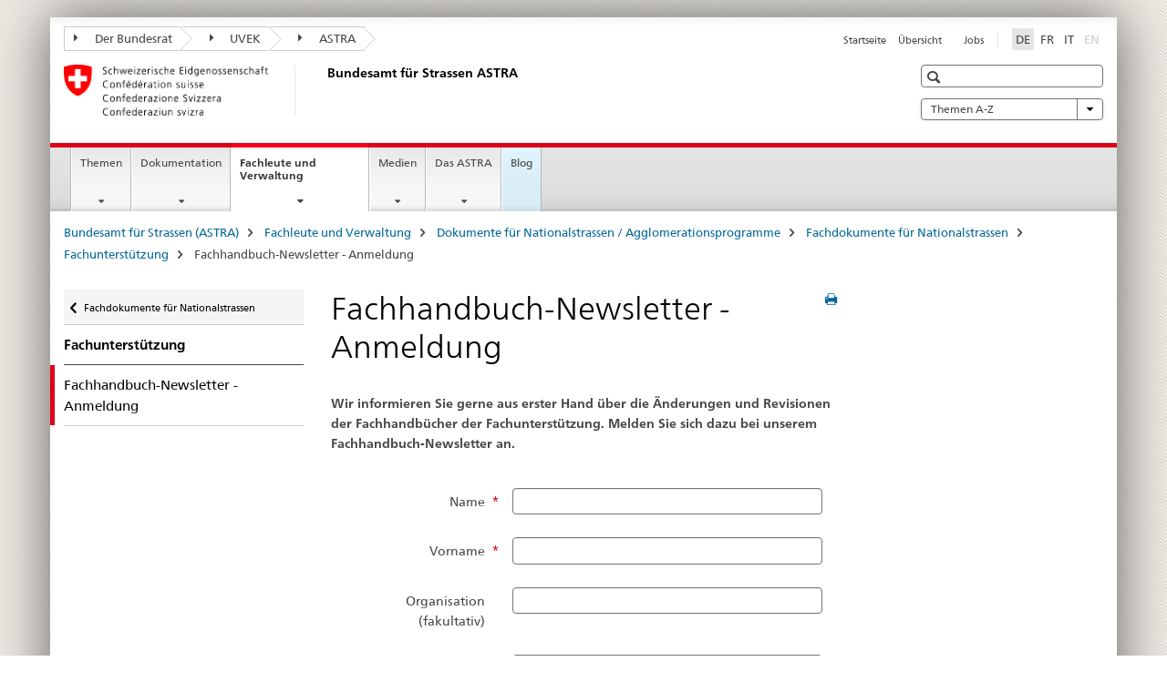

--- FILE ---
content_type: text/html;charset=utf-8
request_url: https://www.astra.admin.ch/astra/de/home/fachleute/dokumente-nationalstrassen/fachdokumente/fachunterstuetzung/newsletter.html
body_size: 10251
content:

<!DOCTYPE HTML>
<!--[if lt IE 7 ]> <html lang="de" class="no-js ie6 oldie"> <![endif]-->
<!--[if IE 7 ]> <html lang="de" class="no-js ie7 oldie"> <![endif]-->
<!--[if IE 8 ]> <html lang="de" class="no-js ie8 oldie"> <![endif]-->
<!--[if IE 9 ]> <html lang="de" class="no-js ie9"> <![endif]-->
<!--[if gt IE 9 ]><!--><html lang="de" class="no-js no-ie"> <!--<![endif]-->


    
<head>
    
    


	
	
		<title>Fachhandbuch-Newsletter - Anmeldung</title>
	
	


<meta charset="utf-8" />
<meta http-equiv="X-UA-Compatible" content="IE=edge" />
<meta name="viewport" content="width=device-width, initial-scale=1.0" />
<meta http-equiv="cleartype" content="on" />


	<meta name="msapplication-TileColor" content="#ffffff"/>
	<meta name="msapplication-TileImage" content="/etc/designs/core/frontend/guidelines/img/ico/mstile-144x144.png"/>
	<meta name="msapplication-config" content="/etc/designs/core/frontend/guidelines/img/ico/browserconfig.xml"/>



	
	
		
			<meta name="description" content="Wir informieren Sie gerne aus erster Hand über die Änderungen und Revisionen der Fachhandbücher der Fachunterstützung." />
		
	





<meta name="language" content="de" />
<meta name="author" content="Bundesamt für Strassen ASTRA" />




	<!-- current page in other languages -->
	
		<link rel="alternate" type="text/html" href="/astra/de/home/fachleute/dokumente-nationalstrassen/fachdokumente/fachunterstuetzung/newsletter.html" hreflang="de" lang="de"/>
	
		<link rel="alternate" type="text/html" href="/astra/it/home/servizi/dokumente-nationalstrassen/documenti-per-le-strade-nazionali/sostegno-tecnico/newsletter.html" hreflang="it" lang="it"/>
	
		<link rel="alternate" type="text/html" href="/astra/fr/home/services/dokumente-nationalstrassen/documents-pour-les-routes-nationales/soutien-technique/newsletter.html" hreflang="fr" lang="fr"/>
	




	<meta name="twitter:card" content="summary"/>
	
	
		<meta property="og:url" content="https://www.astra.admin.ch/astra/de/home/fachleute/dokumente-nationalstrassen/fachdokumente/fachunterstuetzung/newsletter.html"/>
	
	<meta property="og:type" content="article"/>
	
		<meta property="og:title" content="Fachhandbuch-Newsletter - Anmeldung"/>
	
	
		<meta property="og:description" content="Wir informieren Sie gerne aus erster Hand über die Änderungen und Revisionen der Fachhandbücher der Fachunterstützung."/>
	
	






    









	<!--style type="text/css" id="antiClickjack">body{display:none !important;}</style-->
	<script type="text/javascript">

		var styleElement = document.createElement('STYLE');
		styleElement.setAttribute('id', 'antiClickjack');
		styleElement.setAttribute('type', 'text/css');
		styleElement.innerHTML = 'body {display:none !important;}';
		document.getElementsByTagName('HEAD')[0].appendChild(styleElement);

		if (self === top) {
			var antiClickjack = document.getElementById("antiClickjack");
			antiClickjack.parentNode.removeChild(antiClickjack);
		} else {
			top.location = self.location;
		}
	</script>




<script src="/etc.clientlibs/clientlibs/granite/jquery.min.js"></script>
<script src="/etc.clientlibs/clientlibs/granite/utils.min.js"></script>



	<script>
		Granite.I18n.init({
			locale: "de",
			urlPrefix: "/libs/cq/i18n/dict."
		});
	</script>



	<link rel="stylesheet" href="/etc/designs/core/frontend/guidelines.min.css" type="text/css">

	<link rel="stylesheet" href="/etc/designs/core/frontend/modules.min.css" type="text/css">

	
	<link rel="shortcut icon" href="/etc/designs/core/frontend/guidelines/img/ico/favicon.ico">
	<link rel="apple-touch-icon" sizes="57x57" href="/etc/designs/core/frontend/guidelines/img/ico/apple-touch-icon-57x57.png"/>
	<link rel="apple-touch-icon" sizes="114x114" href="/etc/designs/core/frontend/guidelines/img/ico/apple-touch-icon-114x114.png"/>
	<link rel="apple-touch-icon" sizes="72x72" href="/etc/designs/core/frontend/guidelines/img/ico/apple-touch-icon-72x72.png"/>
	<link rel="apple-touch-icon" sizes="144x144" href="/etc/designs/core/frontend/guidelines/img/ico/apple-touch-icon-144x144.png"/>
	<link rel="apple-touch-icon" sizes="60x60" href="/etc/designs/core/frontend/guidelines/img/ico/apple-touch-icon-60x60.png"/>
	<link rel="apple-touch-icon" sizes="120x120" href="/etc/designs/core/frontend/guidelines/img/ico/apple-touch-icon-120x120.png"/>
	<link rel="apple-touch-icon" sizes="76x76" href="/etc/designs/core/frontend/guidelines/img/ico/apple-touch-icon-76x76.png"/>
	<link rel="icon" type="image/png" href="/etc/designs/core/frontend/guidelines/img/ico/favicon-96x96.png" sizes="96x96"/>
	<link rel="icon" type="image/png" href="/etc/designs/core/frontend/guidelines/img/ico/favicon-16x16.png" sizes="16x16"/>
	<link rel="icon" type="image/png" href="/etc/designs/core/frontend/guidelines/img/ico/favicon-32x32.png" sizes="32x32"/>







	<!--[if lt IE 9]>
		<script src="https://cdnjs.cloudflare.com/polyfill/v2/polyfill.js?version=4.8.0"></script>
	<![endif]-->



    



    
        

	

    

</head>


    

<body class="mod mod-layout   skin-layout-template-contentpage" data-glossary="/astra/de/home.glossaryjs.json">

<div class="mod mod-contentpagewide">
<ul class="access-keys" role="navigation">
    <li><a href="/astra/de/home.html" accesskey="0">Homepage</a></li>
    
    <li><a href="#main-navigation" accesskey="1">Main navigation</a></li>
    
    
    <li><a href="#content" accesskey="2">Content area</a></li>
    
    
    <li><a href="#site-map" accesskey="3">Sitemap</a></li>
    
    
    <li><a href="#search-field" accesskey="4">Search</a></li>
    
</ul>
</div>

<!-- begin: container -->
<div class="container container-main">

    


<header style="background-size: cover; background-image:" role="banner">
	

	<div class="clearfix">
		
			


	



	<nav class="navbar treecrumb pull-left">

		
		
			<h2 class="sr-only">Treecrumb Bundesverwaltung</h2>
		

		
			
				<ul class="nav navbar-nav">
				

						

						
						<li class="dropdown">
							
							
								
									<a id="federalAdministration-dropdown" href="#" aria-label="Der Bundesrat" class="dropdown-toggle" data-toggle="dropdown"><span class="icon icon--right"></span> Der Bundesrat</a>
								
								
							

							
								
								<ul class="dropdown-menu" role="menu" aria-labelledby="federalAdministration-dropdown">
									
										
										<li class="dropdown-header">
											
												
													<a href="http://www.admin.ch/" aria-label="Der Bundesrat admin.ch" target="_blank" title="">Der Bundesrat admin.ch</a>
												
												
											

											
											
												
													<ul>
														<li>
															
																
																
																
																	<a href="http://www.bk.admin.ch" aria-label="BK: Schweizerische Bundeskanzlei" target="_blank" title=""> BK: Schweizerische Bundeskanzlei</a>
																
															
														</li>
													</ul>
												
											
												
													<ul>
														<li>
															
																
																
																
																	<a href="http://www.eda.admin.ch/" aria-label="EDA: Eidgenössisches Departement für auswärtige Angelegenheiten" target="_blank" title=""> EDA: Eidgenössisches Departement für auswärtige Angelegenheiten</a>
																
															
														</li>
													</ul>
												
											
												
													<ul>
														<li>
															
																
																
																
																	<a href="http://www.edi.admin.ch/" aria-label="EDI: Eidgenössisches Departement des Innern" target="_blank" title=""> EDI: Eidgenössisches Departement des Innern</a>
																
															
														</li>
													</ul>
												
											
												
													<ul>
														<li>
															
																
																
																
																	<a href="http://www.ejpd.admin.ch/" aria-label="EJPD: Eidgenössisches Justiz- und Polizeidepartement" target="_blank" title=""> EJPD: Eidgenössisches Justiz- und Polizeidepartement</a>
																
															
														</li>
													</ul>
												
											
												
													<ul>
														<li>
															
																
																
																
																	<a href="http://www.vbs.admin.ch/" aria-label="VBS: Eidgenössisches Departement für Verteidigung, Bevölkerungsschutz und Sport" target="_blank" title=""> VBS: Eidgenössisches Departement für Verteidigung, Bevölkerungsschutz und Sport</a>
																
															
														</li>
													</ul>
												
											
												
													<ul>
														<li>
															
																
																
																
																	<a href="http://www.efd.admin.ch/" aria-label="EFD: Eidgenössisches Finanzdepartement" target="_blank" title=""> EFD: Eidgenössisches Finanzdepartement</a>
																
															
														</li>
													</ul>
												
											
												
													<ul>
														<li>
															
																
																
																
																	<a href="https://www.wbf.admin.ch" aria-label="WBF: Eidgenössisches Departement für Wirtschaft, Bildung und Forschung" target="_blank" title=""> WBF: Eidgenössisches Departement für Wirtschaft, Bildung und Forschung</a>
																
															
														</li>
													</ul>
												
											
												
													<ul>
														<li>
															
																
																
																
																	<a href="http://www.uvek.admin.ch/" aria-label="UVEK: Eidgenössisches Departement für Umwelt, Verkehr, Energie und Kommunikation" target="_blank" title=""> UVEK: Eidgenössisches Departement für Umwelt, Verkehr, Energie und Kommunikation</a>
																
															
														</li>
													</ul>
												
											
										</li>
									
								</ul>
							
						</li>
					

						

						
						<li class="dropdown">
							
							
								
									<a id="departement-dropdown" href="#" aria-label="UVEK" class="dropdown-toggle" data-toggle="dropdown"><span class="icon icon--right"></span> UVEK</a>
								
								
							

							
								
								<ul class="dropdown-menu" role="menu" aria-labelledby="departement-dropdown">
									
										
										<li class="dropdown-header">
											
												
													<a href="http://www.uvek.admin.ch/" aria-label="UVEK: Eidgenössisches Departement für Umwelt, Verkehr, Energie und Kommunikation" target="_blank" title="">UVEK: Eidgenössisches Departement für Umwelt, Verkehr, Energie und Kommunikation</a>
												
												
											

											
											
												
													<ul>
														<li>
															
																
																
																
																	<a href="http://www.bav.admin.ch/" aria-label="BAV: Bundesamt für Verkehr " target="_blank" title=""> BAV: Bundesamt für Verkehr </a>
																
															
														</li>
													</ul>
												
											
												
													<ul>
														<li>
															
																
																
																
																	<a href="http://www.bazl.admin.ch/" aria-label="BAZL: Bundesamt für Zivilluftfahrt" target="_blank" title=""> BAZL: Bundesamt für Zivilluftfahrt</a>
																
															
														</li>
													</ul>
												
											
												
													<ul>
														<li>
															
																
																
																
																	<a href="http://www.bfe.admin.ch/" aria-label="BFE:  Bundesamt für Energie" target="_blank" title=""> BFE:  Bundesamt für Energie</a>
																
															
														</li>
													</ul>
												
											
												
													<ul>
														<li>
															
																
																
																
																	<a href="http://www.bakom.admin.ch/" aria-label="BAKOM: Bundesamt für Kommunikation " target="_blank" title=""> BAKOM: Bundesamt für Kommunikation </a>
																
															
														</li>
													</ul>
												
											
												
													<ul>
														<li>
															
																
																
																
																	<a href="https://www.bafu.admin.ch/bafu/de/home.html" aria-label="BAFU: Bundesamt für Umwelt" target="_blank" title=""> BAFU: Bundesamt für Umwelt</a>
																
															
														</li>
													</ul>
												
											
												
													<ul>
														<li>
															
																
																
																
																	<a href="https://www.are.admin.ch/are/de/home.html" aria-label="ARE: Bundesamt für Raumentwicklung" target="_blank" title=""> ARE: Bundesamt für Raumentwicklung</a>
																
															
														</li>
													</ul>
												
											
												
													<ul>
														<li>
															
																
																
																
																	<a href="http://www.sust.admin.ch/" aria-label="SUST: Schweizerische Unfalluntersuchungsstelle" target="_blank" title=""> SUST: Schweizerische Unfalluntersuchungsstelle</a>
																
															
														</li>
													</ul>
												
											
												
													<ul>
														<li>
															
																
																
																
																	<a href="http://www.esti.admin.ch/" aria-label="ESTI: Eidgenössisches Starkstrominspektorat" target="_blank" title=""> ESTI: Eidgenössisches Starkstrominspektorat</a>
																
															
														</li>
													</ul>
												
											
												
													<ul>
														<li>
															
																
																
																
																	<a href="http://www.ensi.ch/" aria-label="ENSI: Eidgenössisches Nuklearsicherheitsinspektorat" target="_blank" title=""> ENSI: Eidgenössisches Nuklearsicherheitsinspektorat</a>
																
															
														</li>
													</ul>
												
											
										</li>
									
								</ul>
							
						</li>
					

						

						
						<li class="dropdown">
							
							
								
								
									<a id="federalOffice-dropdown" href="#" aria-label="ASTRA" class="dropdown-toggle"><span class="icon icon--right"></span> ASTRA</a>
								
							

							
						</li>
					
				</ul>
			
			
		
	</nav>




		

		
<!-- begin: metanav -->
<section class="nav-services clearfix">
	
	
		


	
	<h2>Fachhandbuch-Newsletter - Anmeldung</h2>

	

		
		

		<nav class="nav-lang">
			<ul>
				
					<li>
						
							
								<a class="active" lang="de" title="Deutsch selected" aria-label="Deutsch selected">DE</a>
							
							
							
						
					</li>
				
					<li>
						
							
							
								<a href="/astra/fr/home/services/dokumente-nationalstrassen/documents-pour-les-routes-nationales/soutien-technique/newsletter.html" lang="fr" title="Französisch" aria-label="Französisch">FR</a>
							
							
						
					</li>
				
					<li>
						
							
							
								<a href="/astra/it/home/servizi/dokumente-nationalstrassen/documenti-per-le-strade-nazionali/sostegno-tecnico/newsletter.html" lang="it" title="Italienisch" aria-label="Italienisch">IT</a>
							
							
						
					</li>
				
					<li>
						
							
							
							
								<a class="disabled" lang="en" title="Englisch" aria-label="Englisch">EN<span class="sr-only">disabled</span></a>
							
						
					</li>
				
			</ul>
		</nav>

	


		
		

    
        
            
            

                
                <h2 class="sr-only">Service navigation</h2>

                <nav class="nav-service">
                    <ul>
                        
                        
                            <li><a href="/astra/de/home.html" title="Startseite" aria-label="Startseite" data-skipextcss="true">Startseite</a></li>
                        
                            <li><a href="/astra/de/home/sitemap.html" title="&Uuml;bersicht" aria-label="&Uuml;bersicht" data-skipextcss="true">&Uuml;bersicht</a></li>
                        
                            <li></li>
                        
                            <li><a href="/astra/de/home/das-astra/stellenangebot/jobs.html" target="_blank" title="Jobs" aria-label="Jobs" data-skipextcss="true">Jobs</a></li>
                        
                    </ul>
                </nav>

            
        
    


	
	
</section>
<!-- end: metanav -->

	</div>

	
		

	
	
		
<div class="mod mod-logo">
    
        
        
            
                <a href="/astra/de/home.html" class="brand  hidden-xs" id="logo" title="Bundesamt f&uuml;r Strassen (ASTRA)" aria-label="Bundesamt f&uuml;r Strassen (ASTRA)">
                    
                        
                            <img src="/astra/de/_jcr_content/logo/image.imagespooler.png/1494928561179/logo.png" alt="Bundesamt f&#252;r Strassen"/>
                        
                        
                    
                    <h2 id="logo-desktop-departement">Bundesamt f&uuml;r Strassen ASTRA
                    </h2>
                </a>
                
            
        
    
</div>

	


	

 	
		


	



	
	
		

<div class="mod mod-searchfield">

	
		

		
			

			<!-- begin: sitesearch desktop-->
			<div class="mod mod-searchfield global-search global-search-standard">
				<form action="/astra/de/home/suche.html" class="form-horizontal form-search pull-right">
					<h2 class="sr-only">Suche</h2>
					<label for="search-field" class="sr-only"></label>
					<input id="search-field" name="query" class="form-control search-field" type="text" placeholder=""/>
                    <button class="icon icon--search icon--before" tabindex="0" role="button">
                        <span class="sr-only"></span>
                    </button>
                    <button class="icon icon--close icon--after search-reset" tabindex="0" role="button"><span class="sr-only"></span></button>
					<div class="search-results">
						<div class="search-results-list"></div>
					</div>
				</form>
			</div>
			<!-- end: sitesearch desktop-->

		
	

</div>

	



	

	
		


	

<div class="mod mod-themes">
	

		<nav class="navbar yamm yamm--select ddl-to-modal">
			<h2 class="sr-only">Themen A-Z</h2>
			<ul>
				<!-- Init dropdown with the `pull-right` class if you want to have your Topics select on the right -->
				<li class="dropdown pull-right">
					<a href="#" class="dropdown-toggle" data-toggle="dropdown">
						Themen A-Z <span class="icon icon--bottom"></span>
					</a>
					<!-- begin: flyout -->
					<ul class="dropdown-menu">
						<li>
							<!-- The `yamm-content` can contain any kind of content like tab, table, list, article... -->
							<div class="yamm-content container-fluid">

								
								<div class="row">
									<div class="col-sm-12">
										<button class="yamm-close btn btn-link icon icon--after icon--close pull-right">
											Schliessen
										</button>
									</div>
								</div>

								
				                <ul class="nav nav-tabs">
				                	
				                	
				                		<li><a href="#mf_keywords_tab" data-toggle="tab" data-url="/astra/de/_jcr_content/themes.keywordsinit.html">A-Z</a></li>
				                	
				                	
				                </ul>

				                
				                <div class="tab-content">
								

								
								
									<div class="tab-pane" id="mf_keywords_tab"></div>
									<h2 class="sr-only visible-print-block">A-Z</h2>
								

								
								
								</div>
							</div>
						</li>
					</ul>
				</li>
			</ul>
		</nav>


</div>






	

 	


</header>



    


	
	
		

<div class="mod mod-mainnavigation">

	<!-- begin: mainnav -->
	<div class="nav-main yamm navbar" id="main-navigation">

		<h2 class="sr-only">
			Hauptnavigation
		</h2>

		
			


<!-- mobile mainnav buttonbar -->
 <section class="nav-mobile">
	<div class="table-row">
		<div class="nav-mobile-header">
			<div class="table-row">
				<span class="nav-mobile-logo">
					
						
						
							<img src="/etc/designs/core/frontend/guidelines/img/swiss.svg" onerror="this.onerror=null; this.src='/etc/designs/core/frontend/guidelines/img/swiss.png'" alt="Bundesamt für Strassen ASTRA"/>
						
					
				</span>
				<h2>
					<a href="/astra/de/home.html" title="Bundesamt f&uuml;r Strassen (ASTRA)" aria-label="Bundesamt f&uuml;r Strassen (ASTRA)">ASTRA</a>
				</h2>
			</div>
		</div>
		<div class="table-cell dropdown">
			<a href="#" class="nav-mobile-menu dropdown-toggle" data-toggle="dropdown">
				<span class="icon icon--menu"></span>
			</a>
			<div class="drilldown dropdown-menu" role="menu">
				<div class="drilldown-container">
					<nav class="nav-page-list">
						
							<ul aria-controls="submenu">
								
									
									
										<li>
											
												
												
													<a href="/astra/de/home/themen.html">Themen</a>
												
											
										</li>
									
								
							</ul>
						
							<ul aria-controls="submenu">
								
									
									
										<li>
											
												
												
													<a href="/astra/de/home/dokumentation.html">Dokumentation</a>
												
											
										</li>
									
								
							</ul>
						
							<ul aria-controls="submenu">
								
									
									
										<li>
											
												
												
													<a href="/astra/de/home/fachleute.html">Fachleute und Verwaltung</a>
												
											
										</li>
									
								
							</ul>
						
							<ul aria-controls="submenu">
								
									
									
										<li>
											
												
												
													<a href="/astra/de/home/Medien.html">Medien</a>
												
											
										</li>
									
								
							</ul>
						
							<ul aria-controls="submenu">
								
									
									
										<li>
											
												
												
													<a href="/astra/de/home/das-astra.html">Das ASTRA</a>
												
											
										</li>
									
								
							</ul>
						
							<ul aria-controls="submenu">
								
									
									
										<li>
											
												
													<a href="/astra/de/home/blog/unterwegs.html">Blog</a>
												
												
											
										</li>
									
								
							</ul>
						

						<button class="yamm-close-bottom" aria-label="Schliessen">
							<span class="icon icon--top" aria-hidden="true"></span>
						</button>
					</nav>
				</div>
			</div>
		</div>
		<div class="table-cell dropdown">
			<a href="#" class="nav-mobile-menu dropdown-toggle" data-toggle="dropdown">
				<span class="icon icon--search"></span>
			</a>
			<div class="dropdown-menu" role="menu">
				
				



	
		


<div class="mod mod-searchfield">

    
        <div class="mod mod-searchfield global-search global-search-mobile">
            <form action="/astra/de/home/suche.html" class="form  mod-searchfield-mobile" role="form">
                <h2 class="sr-only">Suche</h2>
                <label for="search-field-phone" class="sr-only">
                    
                </label>
                <input id="search-field-phone" name="query" class="search-input form-control" type="text" placeholder=""/>
                <button class="icon icon--search icon--before" tabindex="0" role="button">
                    <span class="sr-only"></span>
                </button>
                <button class="icon icon--close icon--after search-reset" tabindex="0" role="button"><span class="sr-only"></span></button>

                <div class="search-results">
                    <div class="search-results-list"></div>
                </div>
            </form>
        </div>
    

</div>

	
	


				
			</div>
		</div>
	</div>
</section>

		

		
		<ul class="nav navbar-nav" aria-controls="submenu">

			
			

				
                
				

				<li class="dropdown yamm-fw  ">
					
						
			      		
							<a href="/astra/de/home/themen.html" aria-label="Themen" class="dropdown-toggle" data-toggle="dropdown" data-url="/astra/de/home/themen/_jcr_content/par.html">Themen</a>
							
							<ul class="dropdown-menu" role="menu" aria-controls="submenu">
								<li>
									<div class="yamm-content container-fluid">
										<div class="row">
											<div class="col-sm-12">
												<button class="yamm-close btn btn-link icon icon--after icon--close pull-right">Schliessen</button>
											</div>
										</div>
										<div class="row">
											<div class="col-md-12 main-column">

											</div>
										</div>
										<br><br><br>
										<button class="yamm-close-bottom" aria-label="Schliessen"><span class="icon icon--top"></span></button>
									</div>
								</li>
							</ul>
						
					
				</li>
			

				
                
				

				<li class="dropdown yamm-fw  ">
					
						
			      		
							<a href="/astra/de/home/dokumentation.html" aria-label="Dokumentation" class="dropdown-toggle" data-toggle="dropdown" data-url="/astra/de/home/dokumentation/_jcr_content/par.html">Dokumentation</a>
							
							<ul class="dropdown-menu" role="menu" aria-controls="submenu">
								<li>
									<div class="yamm-content container-fluid">
										<div class="row">
											<div class="col-sm-12">
												<button class="yamm-close btn btn-link icon icon--after icon--close pull-right">Schliessen</button>
											</div>
										</div>
										<div class="row">
											<div class="col-md-12 main-column">

											</div>
										</div>
										<br><br><br>
										<button class="yamm-close-bottom" aria-label="Schliessen"><span class="icon icon--top"></span></button>
									</div>
								</li>
							</ul>
						
					
				</li>
			

				
                
				

				<li class="dropdown yamm-fw  current">
					
						
			      		
							<a href="/astra/de/home/fachleute.html" aria-label="Fachleute und Verwaltung" class="dropdown-toggle" data-toggle="dropdown" data-url="/astra/de/home/fachleute/_jcr_content/par.html">Fachleute und Verwaltung<span class="sr-only">current page</span></a>
							
							<ul class="dropdown-menu" role="menu" aria-controls="submenu">
								<li>
									<div class="yamm-content container-fluid">
										<div class="row">
											<div class="col-sm-12">
												<button class="yamm-close btn btn-link icon icon--after icon--close pull-right">Schliessen</button>
											</div>
										</div>
										<div class="row">
											<div class="col-md-12 main-column">

											</div>
										</div>
										<br><br><br>
										<button class="yamm-close-bottom" aria-label="Schliessen"><span class="icon icon--top"></span></button>
									</div>
								</li>
							</ul>
						
					
				</li>
			

				
                
				

				<li class="dropdown yamm-fw  ">
					
						
			      		
							<a href="/astra/de/home/Medien.html" aria-label="Medien" class="dropdown-toggle" data-toggle="dropdown" data-url="/astra/de/home/Medien/_jcr_content/par.html">Medien</a>
							
							<ul class="dropdown-menu" role="menu" aria-controls="submenu">
								<li>
									<div class="yamm-content container-fluid">
										<div class="row">
											<div class="col-sm-12">
												<button class="yamm-close btn btn-link icon icon--after icon--close pull-right">Schliessen</button>
											</div>
										</div>
										<div class="row">
											<div class="col-md-12 main-column">

											</div>
										</div>
										<br><br><br>
										<button class="yamm-close-bottom" aria-label="Schliessen"><span class="icon icon--top"></span></button>
									</div>
								</li>
							</ul>
						
					
				</li>
			

				
                
				

				<li class="dropdown yamm-fw  ">
					
						
			      		
							<a href="/astra/de/home/das-astra.html" aria-label="Das ASTRA" class="dropdown-toggle" data-toggle="dropdown" data-url="/astra/de/home/das-astra/_jcr_content/par.html">Das ASTRA</a>
							
							<ul class="dropdown-menu" role="menu" aria-controls="submenu">
								<li>
									<div class="yamm-content container-fluid">
										<div class="row">
											<div class="col-sm-12">
												<button class="yamm-close btn btn-link icon icon--after icon--close pull-right">Schliessen</button>
											</div>
										</div>
										<div class="row">
											<div class="col-md-12 main-column">

											</div>
										</div>
										<br><br><br>
										<button class="yamm-close-bottom" aria-label="Schliessen"><span class="icon icon--top"></span></button>
									</div>
								</li>
							</ul>
						
					
				</li>
			

				
                
				

				<li class="dropdown yamm-fw highlighted ">
					
						
							<a href="/astra/de/home/blog/unterwegs.html" aria-label="Blog" class="dropdown-toggle">Blog</a>
			      		
			      		
					
				</li>
			
		</ul>
	</div>
</div>

	



    

<!-- begin: main -->
<div class="container-fluid hidden-xs">
	<div class="row">
		<div class="col-sm-12">
			
	


<div class="mod mod-breadcrumb">
	<h2 id="br1" class="sr-only">Breadcrumb</h2>
	<ol class="breadcrumb" role="menu" aria-labelledby="br1">
		
			<li><a href="/astra/de/home.html" title="Bundesamt f&uuml;r Strassen (ASTRA)" aria-label="Bundesamt f&uuml;r Strassen (ASTRA)">Bundesamt f&uuml;r Strassen (ASTRA)</a><span class="icon icon--greater"></span></li>
		
			<li><a href="/astra/de/home/fachleute.html" title="Fachleute und Verwaltung" aria-label="Fachleute und Verwaltung">Fachleute und Verwaltung</a><span class="icon icon--greater"></span></li>
		
			<li><a href="/astra/de/home/fachleute/dokumente-nationalstrassen.html" title="Dokumente f&uuml;r Nationalstrassen / Agglomerationsprogramme" aria-label="Dokumente f&uuml;r Nationalstrassen / Agglomerationsprogramme">Dokumente f&uuml;r Nationalstrassen / Agglomerationsprogramme</a><span class="icon icon--greater"></span></li>
		
			<li><a href="/astra/de/home/fachleute/dokumente-nationalstrassen/fachdokumente.html" title="Fachdokumente f&uuml;r Nationalstrassen" aria-label="Fachdokumente f&uuml;r Nationalstrassen">Fachdokumente f&uuml;r Nationalstrassen</a><span class="icon icon--greater"></span></li>
		
			<li><a href="/astra/de/home/fachleute/dokumente-nationalstrassen/fachdokumente/fachunterstuetzung.html" title="Fachunterst&uuml;tzung" aria-label="Fachunterst&uuml;tzung">Fachunterst&uuml;tzung</a><span class="icon icon--greater"></span></li>
		
		<li class="active" role="presentation">Fachhandbuch-Newsletter - Anmeldung</li>
	</ol>
</div>

	
		</div>
	</div>
</div>



	
	
		<div class="container-fluid">
			

<div class="row">
    <div class="col-sm-4 col-md-3 drilldown">
        

<div class="mod mod-leftnavigation">

		<a href="#collapseSubNav" data-toggle="collapse" class="collapsed visible-xs">Unternavigation</a>
		<div class="drilldown-container">
			<nav class="nav-page-list">
				
					<a href="/astra/de/home/fachleute/dokumente-nationalstrassen/fachdokumente.html" class="icon icon--before icon--less visible-xs">Zurück</a>

					<a href="/astra/de/home/fachleute/dokumente-nationalstrassen/fachdokumente.html" class="icon icon--before icon--less"><span class="sr-only">Zurück zu </span>Fachdokumente für Nationalstrassen</a>
				
				<ul>
					
						
							
							
								<li class="list-emphasis">
									<a href="/astra/de/home/fachleute/dokumente-nationalstrassen/fachdokumente/fachunterstuetzung.html">Fachunterstützung</a>
								</li>
							
						
					

					
					
					

					
						
							
								<li class="active">
									Fachhandbuch-Newsletter - Anmeldung <span class="sr-only">selected</span>
								</li>
							
							
						
					
				</ul>
			</nav>
		</div>

</div>

    </div>
    <div class="col-sm-8 col-md-9 main-column" id="content" role="main">
        <div class="row">
            <div class="col-md-8 main-content js-glossary-context">
                

<div class="visible-xs visible-sm">
	<p><a href="#context-sidebar" class="icon icon--before icon--root">Context sidebar</a></p>
</div>

<div class="contentHead">
	



<div class="mod mod-backtooverview">
	
</div>


	
	


	
	
		<a href="javascript:$.printPreview.printPreview()" onclick="" class="icon icon--before icon--print pull-right" title="Seite drucken"></a>
	




	
	

<div class="mod mod-contentpagewide">
    <h1 class="text-inline">Fachhandbuch-Newsletter - Anmeldung</h1>
</div>

</div>	






<div class="mod mod-text">
    
        
        
            <article class="clearfix">
                
                
                    <p class="lead">Wir informieren Sie gerne aus erster Hand über die Änderungen und Revisionen der Fachhandbücher der Fachunterstützung. Melden Sie sich dazu bei unserem Fachhandbuch-Newsletter an.</p>
                
            </article>
        
    
</div>



<head>
    <script>
        function fetchCsrfToken() {
            fetch('/libs/granite/csrf/token.json', {
                method: 'GET',
                headers: {
                    'Accept': 'application/json'
                }
            })
                .then(response => response.json())
                .then(data => {
                    if (data && data.token) {
                        document.getElementById('csrf_token').value = data.token;
                    }
                })
                .catch(error => {
                    console.error('Error fetching CSRF token:', error);
                });
        }
        window.onload = fetchCsrfToken;
    </script>
</head>
<div class="mod mod-form">

<script src="/etc.clientlibs/foundation/clientlibs/form.min.js"></script>




<form method="POST" action="/astra/de/home/fachleute/dokumente-nationalstrassen/fachdokumente/fachunterstuetzung/newsletter.html" id="_content_astra_de_home_dienstleistungen_fachdokumente-fuer-nationalstrassen_fachunterstuetzung_fachhandbuch-newsletter---anmeldung_jcr_content_par_start" name="_content_astra_de_home_dienstleistungen_fachdokumente-fuer-nationalstrassen_fachunterstuetzung_fachhandbuch-newsletter---anmeldung_jcr_content_par_start" enctype="multipart/form-data"><input type="hidden" name=":formid" value="_content_astra_de_home_dienstleistungen_fachdokumente-fuer-nationalstrassen_fachunterstuetzung_fachhandbuch-newsletter---anmeldung_jcr_content_par_start"/><input type="hidden" name=":formstart" value="/content/astra/de/home/fachleute/dokumente-nationalstrassen/fachdokumente/fachunterstuetzung/newsletter/jcr:content/par/start"/><input type="hidden" name="_charset_" value="UTF-8"/><input type="hidden" name=":redirect" value="/astra/de/home/fachleute/dokumente-nationalstrassen/fachdokumente/fachunterstuetzung/newsletter/dankeseite.html"/>
<input type="hidden" name="csrf_token" id="csrf_token" style="display: none" disabled/>
<div class="form-horizontal">
        
        <div class="alert alert-warning hidden">
            <p>
            
                
                
                    Fehler im Bestellformular
                
            
            </p>
        </div>
    
        <input type="text"
               tabindex="-1"
               name="bit-notes"
               class="bit-notes" />
    
    

<div class="mod mod-hiddendate"><span style="display:none">      
    <input id="_content_astra_de_home_dienstleistungen_fachdokumente-fuer-nationalstrassen_fachunterstuetzung_fachhandbuch-newsletter---anmeldung_jcr_content_par_start_submitDate" name="submitDate" value="" type="hidden">
</span>
</div>

<div class="mod mod-hiddendate"><span style="display:none">      
    <input id="_content_astra_de_home_dienstleistungen_fachdokumente-fuer-nationalstrassen_fachunterstuetzung_fachhandbuch-newsletter---anmeldung_jcr_content_par_start_submitTime" name="submitTime" value="" type="hidden">
</span>
</div>

<div class="mod mod-text">
    <div class="form-group clearfix">
        <div class="col-sm-4 control-label">
            <div class="form_leftcol"><div class="form_leftcollabel"><label for="_content_astra_de_home_dienstleistungen_fachdokumente-fuer-nationalstrassen_fachunterstuetzung_fachhandbuch-newsletter---anmeldung_jcr_content_par_start_Name">Name</label></div><div class="form_leftcolmark"> *</div></div>

        </div>
        <div class="col-sm-8">

            <div class="form_rightcol" id="Name_rightcol"><div id="Name_0_wrapper" class="form_rightcol_wrapper"><input aria-required=true class="form-control
                         text form_field form_field_text
                    " id="_content_astra_de_home_dienstleistungen_fachdokumente-fuer-nationalstrassen_fachunterstuetzung_fachhandbuch-newsletter---anmeldung_jcr_content_par_start_Name" name="Name" value="" size="35" onkeydown="" ></div></div><span class="help-block"><div class="form_row_description"></div>
</span></div>
    </div>
</div>

<div class="mod mod-text">
    <div class="form-group clearfix">
        <div class="col-sm-4 control-label">
            <div class="form_leftcol"><div class="form_leftcollabel"><label for="_content_astra_de_home_dienstleistungen_fachdokumente-fuer-nationalstrassen_fachunterstuetzung_fachhandbuch-newsletter---anmeldung_jcr_content_par_start_Vorname">Vorname</label></div><div class="form_leftcolmark"> *</div></div>

        </div>
        <div class="col-sm-8">

            <div class="form_rightcol" id="Vorname_rightcol"><div id="Vorname_0_wrapper" class="form_rightcol_wrapper"><input aria-required=true class="form-control
                         text form_field form_field_text
                    " id="_content_astra_de_home_dienstleistungen_fachdokumente-fuer-nationalstrassen_fachunterstuetzung_fachhandbuch-newsletter---anmeldung_jcr_content_par_start_Vorname" name="Vorname" value="" size="35" onkeydown="" ></div></div><span class="help-block"><div class="form_row_description"></div>
</span></div>
    </div>
</div>

<div class="mod mod-text">
    <div class="form-group clearfix">
        <div class="col-sm-4 control-label">
            <div class="form_leftcol"><div class="form_leftcollabel"><label for="_content_astra_de_home_dienstleistungen_fachdokumente-fuer-nationalstrassen_fachunterstuetzung_fachhandbuch-newsletter---anmeldung_jcr_content_par_start_Organisation">Organisation (fakultativ)</label></div><div class="form_leftcolmark">&nbsp;</div></div>

        </div>
        <div class="col-sm-8">

            <div class="form_rightcol" id="Organisation_rightcol"><div id="Organisation_0_wrapper" class="form_rightcol_wrapper"><input aria-required=false class="form-control
                         text form_field form_field_text
                    " id="_content_astra_de_home_dienstleistungen_fachdokumente-fuer-nationalstrassen_fachunterstuetzung_fachhandbuch-newsletter---anmeldung_jcr_content_par_start_Organisation" name="Organisation" value="" size="35" onkeydown="" ></div></div><span class="help-block"><div class="form_row_description"></div>
</span></div>
    </div>
</div>

<div class="mod mod-text">
    <div class="form-group clearfix">
        <div class="col-sm-4 control-label">
            <div class="form_leftcol"><div class="form_leftcollabel"><label for="_content_astra_de_home_dienstleistungen_fachdokumente-fuer-nationalstrassen_fachunterstuetzung_fachhandbuch-newsletter---anmeldung_jcr_content_par_start_E-Mail">E-Mail</label></div><div class="form_leftcolmark"> *</div></div>

        </div>
        <div class="col-sm-8">

            <div class="form_rightcol" id="E-Mail_rightcol"><div id="E-Mail_0_wrapper" class="form_rightcol_wrapper"><input aria-required=true class="form-control
                         text form_field form_field_text
                    " id="_content_astra_de_home_dienstleistungen_fachdokumente-fuer-nationalstrassen_fachunterstuetzung_fachhandbuch-newsletter---anmeldung_jcr_content_par_start_E-Mail" name="E-Mail" value="" size="35" onkeydown="" ></div></div><span class="help-block"><div class="form_row_description"></div>
</span></div>
    </div>
</div>

<div class="mod mod-text">
    <div class="form-group clearfix">
        <div class="col-sm-4 control-label">
            <div class="form_leftcol"><div class="form_leftcollabel"><label for="_content_astra_de_home_dienstleistungen_fachdokumente-fuer-nationalstrassen_fachunterstuetzung_fachhandbuch-newsletter---anmeldung_jcr_content_par_start_Telefon">Telefon f&uuml;r R&uuml;ckfragen (fakultativ)</label></div><div class="form_leftcolmark">&nbsp;</div></div>

        </div>
        <div class="col-sm-8">

            <div class="form_rightcol" id="Telefon_rightcol"><div id="Telefon_0_wrapper" class="form_rightcol_wrapper"><input aria-required=false class="form-control
                         text form_field form_field_text
                    " id="_content_astra_de_home_dienstleistungen_fachdokumente-fuer-nationalstrassen_fachunterstuetzung_fachhandbuch-newsletter---anmeldung_jcr_content_par_start_Telefon" name="Telefon" value="" size="35" onkeydown="" ></div></div><span class="help-block"><div class="form_row_description"></div>
</span></div>
    </div>
</div>

<div class="mod mod-text">
    <div class="form-group clearfix">
        <div class="col-sm-4 control-label">
            <div class="form_leftcol"><div class="form_leftcollabel"><label for="_content_astra_de_home_dienstleistungen_fachdokumente-fuer-nationalstrassen_fachunterstuetzung_fachhandbuch-newsletter---anmeldung_jcr_content_par_start_Bemerkungen">Bemerkungen (fakultativ)</label></div><div class="form_leftcolmark">&nbsp;</div></div>

        </div>
        <div class="col-sm-8">

            <div class="form_rightcol" id="Bemerkungen_rightcol"><div id="Bemerkungen_0_wrapper" class="form_rightcol_wrapper"><input aria-required=false class="form-control
                         text form_field form_field_text
                    " id="_content_astra_de_home_dienstleistungen_fachdokumente-fuer-nationalstrassen_fachunterstuetzung_fachhandbuch-newsletter---anmeldung_jcr_content_par_start_Bemerkungen" name="Bemerkungen" value="" size="35" onkeydown="" ></div></div><span class="help-block"><div class="form_row_description"></div>
</span></div>
    </div>
</div>





	<div class="form-group">
	<div class="col-sm-offset-4 col-sm-8 clearfix">
	<input class="btn btn-primary pull-right" type="submit" name="submit" value="senden"></div>
	  <div class="form_row_description"></div>
<script type="text/javascript">
    		function coreFindInputField(id, name) {
    			var node = document.getElementById(id + '_' + name);
    			return node;
    		}
    		var submitdate = new Date();
			var coreSubmitTime = coreFindInputField("_content_astra_de_home_dienstleistungen_fachdokumente-fuer-nationalstrassen_fachunterstuetzung_fachhandbuch-newsletter---anmeldung_jcr_content_par_start", "submitTime");
			if(coreSubmitTime) {
				coreSubmitTime.value = ('0' + submitdate.getHours()).slice(-2) + ":" + ('0' + submitdate.getMinutes()).slice(-2) + ":" + ('0' + submitdate.getSeconds()).slice(-2);
			}
			var coreSubmitDate = coreFindInputField("_content_astra_de_home_dienstleistungen_fachdokumente-fuer-nationalstrassen_fachunterstuetzung_fachhandbuch-newsletter---anmeldung_jcr_content_par_start", "submitDate");
			if(coreSubmitDate) {
				coreSubmitDate.value= ('0' + submitdate.getDate()).slice(-2) + "." + ('0' + (submitdate.getMonth()+1)).slice(-2) + "." + submitdate.getFullYear();
							}
		</script>
		</div></div></form></div>

<div class="mod mod-text">
    
        
        
            <article class="clearfix">
                
                    <p>Mit dem Absenden des Formulars bin ich damit einverstanden, dass meine Personendaten zur Beantwortung meiner Anfrage verarbeitet werden. Mehr Informationen finden Sie in der <a href="https://www.admin.ch/gov/de/start/rechtliches.html#-827789746" target="_blank" class="icon icon--after icon--external" title="">Datenschutzerklärung</a>.</p>

                
                
            </article>
        
    
</div>


    
        
    


		






<div class="mod mod-backtooverview">
	
</div>




<div class="clearfix">
	





	
		
	
	
	







	
	


	<p class="pull-right">
		<small>
			
				<a href="#" class="icon icon--before icon--power hidden-print">
					Zum Seitenanfang
				</a>
			
		</small>
	</p>
 
</div>


	
		


	

	
<div class="mod mod-socialshare">
	

	<div class="social-sharing" aria-labelledby="social_share">
		<label id="social_share" class="sr-only">Social share</label>
		
		
		

		

		
	</div>
</div>

	
	

	

            </div>
            <div class="col-md-4">
                


<div class="context-column">
	
		
			<a name="context-sidebar"></a>
						
		





	
		
		
			<div class="mod mod-contactbox">
				
					
						
					
					
				
			</div>
		
	


	
	
		



	<div class="mod mod-basket">
		<aside class="cart">
			<h4>
				Einkaufskorb
			</h4>
			<ul class="list-unstyled order-list js-order-list">
			</ul>
			
		</aside>
		<script type="text/template" id="order-list-template">
			{{ for(var i=0,item;i<data.length;i++) {
				index = i+1; item = data[i];
			}}
				<li class="clearfix" id="{{= item.id }}">
					<span class="pull-left">{{= item.quantity }}x {{= item.productTitle }}</span>
					<a class="storage-delete pull-right" href="#">
						<span class="icon icon--after icon--trash"></span>
					</a>
					<input type="hidden" name="order_{{= index }}_productTitle" value="{{= item.productTitle }}" />
					<input type="hidden" name="order_{{= index }}_quantity" value="{{= item.quantity }}" />
					<input type="hidden" name="order_{{= index }}_productId" value="{{= item.productId }}" />
					<input type="text" name="genericKeyValueParameter" value="{{= item.productTitle + "##" }}{{= item.quantity }}x" />
				</li>
			{{ } }}
		</script>
	</div>

	
	
	

	


    
        
    



</div>

            </div>
        </div>
    </div>

</div>

		</div>
	

<!-- end: main -->


    <span class="visible-print">https://www.astra.admin.ch/content/astra/de/home/fachleute/dokumente-nationalstrassen/fachdokumente/fachunterstuetzung/newsletter.html</span>

    
<footer role="contentinfo">
	<h2 class="sr-only">Footer</h2>

  

  
	<a name="context-sidebar"></a>
  

  
  

  	

    
        
            <div class="container-fluid footer-service">
                <h3>Bundesamt für Strassen ASTRA</h3>
                <nav>
                    <ul>
                        
                        
                            <li><a href="/astra/de/home.html" title="Startseite" aria-label="Startseite">Startseite</a></li>
                        
                            <li><a href="/astra/de/home/sitemap.html" title="&Uuml;bersicht" aria-label="&Uuml;bersicht">&Uuml;bersicht</a></li>
                        
                            <li></li>
                        
                            <li><a href="/astra/de/home/das-astra/stellenangebot/jobs.html" target="_blank" title="Jobs" aria-label="Jobs">Jobs</a></li>
                        
                    </ul>
                </nav>
            </div>
        
    



	

    	
			
			
				
					
<div class="site-map">
	<h2 class="sr-only">Footer</h2>

	<a href="#site-map" data-target="#site-map" data-toggle="collapse" class="site-map-toggle collapsed">Sitemap</a>

	<div class="container-fluid" id="site-map">
		<div class="col-sm-6 col-md-3">
			


<div class="mod mod-linklist">
	
	



	
		
		
			
				
					
						
					
					
				

				
					
					
						<h3>Unterwegs</h3>
					
				

			
			
			
				
				
					<ul class="list-unstyled">
						
							<li>
								
									
										<a href="/astra/de/home/themen/nationalstrassen/baustellen.html" title="Baustellen und Projekte" aria-label="Baustellen und Projekte" data-skipextcss="true">Baustellen und Projekte</a>
									
									
								
							</li>
						
							<li>
								
									
										<a href="http://www.truckinfo.ch/index.php5" target="_blank" aria-label="Truckinfo (externe Seite)" title="">Truckinfo (externe Seite)</a>
									
									
								
							</li>
						
							<li>
								
									
										<a href="/astra/de/home/fachleute/fahrzeuge/sonderbewilligungen.html" target="_self" title="Sonderbewilligungen" aria-label="Sonderbewilligungen" data-skipextcss="true">Sonderbewilligungen</a>
									
									
								
							</li>
						
							<li>
								
									
										<a href="/astra/de/home/fachleute/fahrzeuge/digitaler-fahrtschreiber.html" title="Digitaler Fahrtschreiber" aria-label="Digitaler Fahrtschreiber" data-skipextcss="true">Digitaler Fahrtschreiber</a>
									
									
								
							</li>
						
							<li>
								
									
										<a href="/astra/de/home/fachleute/fahrzeuge/gefaehrliche-gueter.html" title="Gef&auml;hrliche G&uuml;ter" aria-label="Gef&auml;hrliche G&uuml;ter" data-skipextcss="true">Gef&auml;hrliche G&uuml;ter</a>
									
									
								
							</li>
						
					</ul>
				
			
			
		
	



	
</div>

		</div>
		<div class="col-sm-6 col-md-3">
			


<div class="mod mod-linklist">
	
	



	
		
		
			
				
					
						
					
					
				

				
					
					
						<h3>Strassenbau</h3>
					
				

			
			
			
				
				
					<ul class="list-unstyled">
						
							<li>
								
									
										<a href="/astra/de/home/fachleute/dokumente-nationalstrassen.html" target="_self" title="Dokumente f&uuml;r Nationalstrassen / Agglomerationsprogramme" aria-label="Dokumente f&uuml;r Nationalstrassen / Agglomerationsprogramme" data-skipextcss="true">Dokumente f&uuml;r Nationalstrassen / Agglomerationsprogramme</a>
									
									
								
							</li>
						
							<li>
								
									
										<a href="/astra/de/home/fachleute/dokumente-nationalstrassen/fachdokumente.html" title="Fachdokumente f&uuml;r Nationalstrassen" aria-label="Fachdokumente f&uuml;r Nationalstrassen" data-skipextcss="true">Fachdokumente f&uuml;r Nationalstrassen</a>
									
									
								
							</li>
						
							<li>
								
									
										<a href="/astra/de/home/fachleute/dokumente-nationalstrassen/vorlagen-infrastrukturprojekte.html" title="Vorlagen Infrastrukturprojekte" aria-label="Vorlagen Infrastrukturprojekte" data-skipextcss="true">Vorlagen Infrastrukturprojekte</a>
									
									
								
							</li>
						
							<li>
								
									
										<a href="/astra/de/home/fachleute/weitere-bereiche/forschung.html" title="Forschung im Strassenwesen" aria-label="Forschung im Strassenwesen" data-skipextcss="true">Forschung im Strassenwesen</a>
									
									
								
							</li>
						
							<li>
								
									
										<a href="/astra/de/home/fachleute/dokumente-nationalstrassen/standards.html" target="_self" title="Standards f&uuml;r Nationalstrassen" data-skipextcss="true">Standards f&uuml;r Nationalstrassen</a>
									
									
								
							</li>
						
					</ul>
				
			
			
		
	



	
</div>

		</div>
		<div class="col-sm-6 col-md-3">
			


<div class="mod mod-linklist">
	
	



	
		
		
			
				
					
						
					
					
				

				
					
					
						<h3>Strassenverkehrsrecht</h3>
					
				

			
			
			
				
				
					<ul class="list-unstyled">
						
							<li>
								
									
										<a href="/astra/de/home/dokumentation/verkehrsregeln.html" title="Strassenverkehrsvorschriften" aria-label="Strassenverkehrsvorschriften" data-skipextcss="true">Strassenverkehrsvorschriften</a>
									
									
								
							</li>
						
							<li>
								
									
										<a href="/astra/de/home/fachleute/fahrzeuge.html" title="Fahrzeuge und Gefahrgut" aria-label="Fahrzeuge und Gefahrgut" data-skipextcss="true">Fahrzeuge und Gefahrgut</a>
									
									
								
							</li>
						
							<li>
								
									
										<a href="http://verkehrszulassung.ch/" aria-label="Verkehrszulassung (Seite der asa)" target="_blank" title="">Verkehrszulassung (Seite der asa)</a>
									
									
								
							</li>
						
							<li>
								
									
										<a href="/astra/de/home/dokumentation/gesetzgebung.html" title="Gesetzgebung" aria-label="Gesetzgebung" data-skipextcss="true">Gesetzgebung</a>
									
									
								
							</li>
						
					</ul>
				
			
			
		
	



	
</div>

		</div>
		<div class="col-sm-6 col-md-3">
			


<div class="mod mod-linklist">
	
	



	
		
		
			
				
					
						
					
					
				

				
					
					
						<h3>Daten und Dokumentation</h3>
					
				

			
			
			
				
				
					<ul class="list-unstyled">
						
							<li>
								
									
										<a href="/astra/de/home/themen/nationalstrassen/verkehrsfluss-stauaufkommen/verkehrsfluss-nationalstrassen.html" title="Bericht Verkehrsfluss Nationalstrassen" aria-label="Bericht Verkehrsfluss Nationalstrassen" data-skipextcss="true">Bericht Verkehrsfluss Nationalstrassen</a>
									
									
								
							</li>
						
							<li>
								
									
										<a href="/astra/de/home/dokumentation/medienmitteilungen.html" title="Medienmitteilungen" aria-label="Medienmitteilungen" data-skipextcss="true">Medienmitteilungen</a>
									
									
								
							</li>
						
							<li>
								
									
										<a href="/astra/de/home/dokumentation/daten-informationsprodukte/statistik-administrativmassnahmen.html" title="F&uuml;hrerausweise und ADMAS" aria-label="F&uuml;hrerausweise und ADMAS" data-skipextcss="true">F&uuml;hrerausweise und ADMAS</a>
									
									
								
							</li>
						
							<li>
								
									
										<a href="/astra/de/home/dokumentation/strassen-verkehr.html" title="&laquo;Strassen und Verkehr&raquo; &ndash; Die Jahrespublikation des ASTRA" aria-label="&laquo;Strassen und Verkehr&raquo; &ndash; Die Jahrespublikation des ASTRA" data-skipextcss="true">&laquo;Strassen und Verkehr&raquo; &ndash; Die Jahrespublikation des ASTRA</a>
									
									
								
							</li>
						
							<li>
								
									
										<a href="/astra/de/home/dokumentation/daten-informationsprodukte/unfalldaten.html" title="Unfalldaten der Schweiz" aria-label="Unfalldaten der Schweiz" data-skipextcss="true">Unfalldaten der Schweiz</a>
									
									
								
							</li>
						
					</ul>
				
			
			
		
	



	
</div>

		</div>
		<div class="col-sm-6 col-md-3">
			


<div class="mod mod-linklist">
	
	



	
		
		
			
			
			
				
					
				
				
			
			
		
	



	
</div>

		</div>
		<div class="col-sm-6 col-md-3">
			


<div class="mod mod-linklist">
	
	



	
		
		
			
			
			
				
					
				
				
			
			
		
	



	
</div>

		</div>
		<div class="col-sm-6 col-md-3">
			


<div class="mod mod-linklist">
	
	



	
		
		
			
			
			
				
					
				
				
			
			
		
	



	
</div>

		</div>
		<div class="col-sm-6 col-md-3">
			


<div class="mod mod-linklist">
	
	



	
		
		
			
			
			
				
					
				
				
			
			
		
	



	
</div>

		</div>
	</div>
</div>
				
			
		
    


  	<div class="container-fluid">
  		
	


	
		
			
				<h3>Informiert bleiben</h3>
			

			<nav class="links-social" aria-labelledby="social_media">
				<label id="social_media" class="sr-only">Social media links</label>
				<ul>
					
						<li><a href="/astra/de/home/dokumentation/medienmitteilungen.html" class="icon icon--before  icon icon--before icon--message" title="Medienmitteilungen" aria-label="Medienmitteilungen">Medienmitteilungen</a></li>
					
						<li><a href="https://www.youtube.com/channel/UC0OioxWEu-o_rpsuTGne7zQ" class="icon icon--before  icon icon--before fa fa-youtube" target="_blank" aria-label="YouTube" title="">YouTube</a></li>
					
						<li><a href="https://www.linkedin.com/company/bundesamt-fuer-strassen" class="icon icon--before  icon icon--before fa fa-linkedin" target="_blank" aria-label="LinkedIn" title="">LinkedIn</a></li>
					
						<li><a href="https://blog.astra.admin.ch/" class="icon icon--before  icon icon--before icon--message" target="_blank" aria-label="Unterwegs - der ASTRA-Blog" title="">Unterwegs - der ASTRA-Blog</a></li>
					
				</ul>
			</nav>
		
		
	



		
	

<div class="mod mod-cobranding">
    
        
            
        
        
    
</div>




  		<!-- begin: logo phone -->
		
			
			

	
		
<div class="mod mod-logo">
	
	
		
			<hr class="footer-line visible-xs">
			<img src="/astra/de/_jcr_content/logo/image.imagespooler.png/1494928561179/logo.png" class="visible-xs" alt="Bundesamt f&#252;r Strassen"/>
		
		
	
	
</div>
	
	


			
		
	 	<!-- end: logo phone -->
  	</div>

    

<div class="footer-address">
	

	<span class="hidden-xs">Bundesamt für Strassen ASTRA</span>


	

	
		
			<nav class="pull-right">
				<ul>
					
						<li><a href="https://www.admin.ch/gov/de/start/rechtliches.html" target="_blank" aria-label="Rechtliche Grundlagen" title="">Rechtliche Grundlagen</a></li>
					
						<li><a href="/astra/de/home/das-astra/kontakt.html" target="_self" title="Kontakt" aria-label="Kontakt" data-skipextcss="true">Kontakt</a></li>
					
				</ul>
			</nav>
		
		
	


</div>


  
  

</footer>        


    <div class="modal" id="nav_modal_rnd">
        <!-- modal -->
    </div>

</div>
<!-- end: container -->



<script src="/etc.clientlibs/clientlibs/granite/jquery/granite/csrf.min.js"></script>
<script src="/etc/clientlibs/granite/jquery/granite/csrf.min.js"></script>



	<script type="text/javascript" src="/etc/designs/core/frontend/modules.js"></script>



	
	
	
		<script src="/dam/astra/scripts/siteimprove.js"></script>
	
	



	





	<!-- [base64] -->





 
	




	<!-- Matomo -->
<script type="text/javascript">
  var _paq = window._paq || [];
  /* tracker methods like "setCustomDimension" should be called before "trackPageView" */
  _paq.push(['trackPageView']);
  _paq.push(['enableLinkTracking']);
  (function() {
    var u="https://analytics.bit.admin.ch/";
    _paq.push(['setTrackerUrl', u+'matomo.php']);
    _paq.push(['setSiteId', '36']);
    var d=document, g=d.createElement('script'), s=d.getElementsByTagName('script')[0];
    g.type='text/javascript'; g.async=true; g.defer=true; g.src=u+'matomo.js'; s.parentNode.insertBefore(g,s);
  })();
</script>
<!-- End Matomo Code -->





</body>

    

</html>


--- FILE ---
content_type: text/html;charset=utf-8
request_url: https://www.astra.admin.ch/astra/de/home/themen/_jcr_content/par.html
body_size: 1239
content:

<div class="mod mod-separator">
	<hr/>
</div>
<div class="mod mod-columncontrols">
		
			
			
				
					
					
						<div class="row">
							
								<div class="col-md-3 col-sm-12">
									
<div class="mod mod-image">
	
		
		
			
				
				
				
				
					<figure class="">
						<img src="/astra/de/home/themen/_jcr_content/par/columncontrols/items/0/column/image/image.imagespooler.jpg/1764594914727/Nationalstrassen_1920x1080px.jpg" alt="Nationalstrassen_1920x1080px"/><figcaption>&#12644;</figcaption>
					</figure>
				
			
		
	
</div>
<div class="mod mod-link">
	
		
		
			<p>
				<a href="/astra/de/home/themen/nationalstrassen.html" target="_self" title="Nationalstrassen">Nationalstrassen</a>
			</p>
		
	
</div>


    
        
    



								</div>
							
								<div class="col-md-3 col-sm-4">
									
<div class="mod mod-image">
	
		
		
			
				
				
				
				
					<figure class="">
						<img src="/astra/de/home/themen/_jcr_content/par/columncontrols/items/1/column/image/image.imagespooler.jpg/1764594863092/Automatisiertes_Fahren_1920x1080px.jpg" alt="Automatisiertes_Fahren_1920x1080px"/><figcaption>&copy; Planzer</figcaption>
					</figure>
				
			
		
	
</div>
<div class="mod mod-link">
	
		
		
			<p>
				<a href="/astra/de/home/themen/intelligente-mobilitaet.html" target="_self" title="Intelligente Mobilit&auml;t" aria-label="Intelligente Mobilit&auml;t">Intelligente Mobilit&auml;t</a>
			</p>
		
	
</div>


    
        
    



								</div>
							
								<div class="col-md-3 col-sm-4">
									
<div class="mod mod-image">
	
		
		
			
				
				
				
				
					<figure class="">
						<img src="/astra/de/home/themen/_jcr_content/par/columncontrols/items/2/column/image/image.imagespooler.jpg/1764595000138/Verkehrssicherheit_1920x1080px.jpg" alt="Verkehrssicherheit_1920x1080px"/><figcaption>&#12644;</figcaption>
					</figure>
				
			
		
	
</div>
<div class="mod mod-link">
	
		
		
			<p>
				<a href="/astra/de/home/themen/verkehrssicherheit.html" target="_self" title="Verkehrssicherheit" aria-label="Verkehrssicherheit">Verkehrssicherheit</a>
			</p>
		
	
</div>


    
        
    



								</div>
							
								<div class="col-md-3 col-sm-4">
									
<div class="mod mod-image">
	
		
		
			
				
				
				
				
					<figure class="">
						<img src="/astra/de/home/themen/_jcr_content/par/columncontrols/items/3/column/image/image.imagespooler.jpg/1764595015787/Strassenfinanzierung_1920x1080px.jpg" alt="Strassenfinanzierung_1920x1080px"/><figcaption>&#12644;</figcaption>
					</figure>
				
			
		
	
</div>
<div class="mod mod-link">
	
		
		
			<p>
				<a href="/astra/de/home/themen/strassenfinanzierung.html" target="_self" title="Strassenfinanzierung" aria-label="Strassenfinanzierung">Strassenfinanzierung</a>
			</p>
		
	
</div>


    
        
    



								</div>
							
						</div>
					
				
			
		
</div>


<div class="mod mod-separator">
	<hr/>
</div>
<div class="mod mod-columncontrols">
		
			
			
				
					
					
						<div class="row">
							
								<div class="col-md-3 col-sm-12">
									
<div class="mod mod-image">
	
		
		
			
				
				
				
				
					<figure class="">
						<img src="/astra/de/home/themen/_jcr_content/par/columncontrols_75141148/items/0/column/image/image.imagespooler.jpg/1764595102606/Statistik_Schwerverkehrskontrollen_1920x1080px.jpg" alt="Statistik_Schwerverkehrskontrollen_1920x1080px"/><figcaption>&#12644;</figcaption>
					</figure>
				
			
		
	
</div>
<div class="mod mod-link">
	
		
		
			<p>
				<a href="/astra/de/home/themen/schwerverkehr.html" target="_self" title="Schwerverkehr" aria-label="Schwerverkehr">Schwerverkehr</a>
			</p>
		
	
</div>


    
        
    



								</div>
							
								<div class="col-md-3 col-sm-4">
									
<div class="mod mod-image">
	
		
		
			
				
				
				
				
					<figure class="">
						<img src="/astra/de/home/themen/_jcr_content/par/columncontrols_75141148/items/1/column/image/image.imagespooler.jpg/1764595115276/Rolle_des_ASTRA_1920_1080.jpg" alt=""/><figcaption>&#12644;</figcaption>
					</figure>
				
			
		
	
</div>
<div class="mod mod-link">
	
		
		
			<p>
				<a href="/astra/de/home/themen/elektromobilitaet.html" target="_self" title="Elektromobilit&auml;t" aria-label="Elektromobilit&auml;t">Elektromobilit&auml;t</a>
			</p>
		
	
</div>


    
        
    



								</div>
							
								<div class="col-md-3 col-sm-4">
									
<div class="mod mod-image">
	
		
		
			
				
				
				
				
					<figure class="">
						<img src="/astra/de/home/themen/_jcr_content/par/columncontrols_75141148/items/2/column/image/image.imagespooler.jpg/1764595124518/Fuehrerausweis_Ausbildung_1920x1080px.jpg" alt="Fuehrerausweis_Ausbildung_1920x1080px"/><figcaption>&#12644;</figcaption>
					</figure>
				
			
		
	
</div>
<div class="mod mod-link">
	
		
		
			<p>
				<a href="/astra/de/home/themen/fuehrerausweis-ausbildung.html" target="_self" title="F&uuml;hrerausweis / Ausbildung" aria-label="F&uuml;hrerausweis / Ausbildung">F&uuml;hrerausweis / Ausbildung</a>
			</p>
		
	
</div>


    
        
    



								</div>
							
								<div class="col-md-3 col-sm-4">
									
<div class="mod mod-image">
	
		
		
			
				
				
				
				
					<figure class="">
						<img src="/astra/de/home/themen/_jcr_content/par/columncontrols_75141148/items/3/column/image/image.imagespooler.jpg/1764595133023/Mobility_Pricing_1920x1080px.jpg" alt="Mobility_Pricing_1920x1080px"/><figcaption>&#12644;</figcaption>
					</figure>
				
			
		
	
</div>
<div class="mod mod-link">
	
		
		
			<p>
				<a href="/astra/de/home/themen/mobility-pricing.html" target="_self" title="Mobility Pricing" aria-label="Mobility Pricing">Mobility Pricing</a>
			</p>
		
	
</div>


    
        
    



								</div>
							
						</div>
					
				
			
		
</div>


<div class="mod mod-separator">
	<hr/>
</div>
<div class="mod mod-columncontrols">
		
			
			
				
					
					
						<div class="row">
							
								<div class="col-md-3 col-sm-12">
									
<div class="mod mod-image">
	
		
		
			
				
				
				
				
					<figure class="">
						<img src="/astra/de/home/themen/_jcr_content/par/columncontrols_1189387767/items/0/column/image/image.imagespooler.jpg/1764595141173/Langsamverkehr_1920x1080px.jpg" alt="Langsamverkehr_1920x1080px"/><figcaption>&#12644;</figcaption>
					</figure>
				
			
		
	
</div>
<div class="mod mod-link">
	
		
		
			<p>
				<a href="/astra/de/home/themen/langsamverkehr.html" target="_self" title="Langsamverkehr" aria-label="Langsamverkehr">Langsamverkehr</a>
			</p>
		
	
</div>


    
        
    



								</div>
							
								<div class="col-md-3 col-sm-4">
									
<div class="mod mod-image">
	
		
		
			
				
				
				
				
					<figure class="">
						<img src="/astra/de/home/themen/_jcr_content/par/columncontrols_1189387767/items/1/column/image/image.imagespooler.jpg/1764595153215/Fahrzeuge_Emissionen_1920x1080px.jpg" alt="Fahrzeuge_Emissionen_1920x1080px"/><figcaption>&#12644;</figcaption>
					</figure>
				
			
		
	
</div>
<div class="mod mod-link">
	
		
		
			<p>
				<a href="/astra/de/home/themen/fahrzeuge-emissionen.html" target="_self" title="Fahrzeuge und Emissionen" aria-label="Fahrzeuge und Emissionen">Fahrzeuge und Emissionen</a>
			</p>
		
	
</div>


    
        
    



								</div>
							
								<div class="col-md-3 col-sm-4">
									
<div class="mod mod-image">
	
		
		
			
				
				
				
				
					<figure class="">
						<img src="/astra/de/home/themen/_jcr_content/par/columncontrols_1189387767/items/2/column/image/image.imagespooler.jpg/1764595160479/Verkehrsregeln_1920x1080px.jpg" alt="Verkehrsregeln_1920x1080px"/><figcaption>&#12644;</figcaption>
					</figure>
				
			
		
	
</div>
<div class="mod mod-link">
	
		
		
			<p>
				<a href="/astra/de/home/themen/verkehrsregeln.html" title="Verkehrsregeln" aria-label="Verkehrsregeln">Verkehrsregeln</a>
			</p>
		
	
</div>


    
        
    



								</div>
							
								<div class="col-md-3 col-sm-4">
									
<div class="mod mod-image">
	
		
		
			
				
				
				
				
					<figure class="">
						<img src="/astra/de/home/themen/_jcr_content/par/columncontrols_1189387767/items/3/column/image/image.imagespooler.jpg/1764595169256/Energie_und_Klima_1920x1080px.jpg" alt="Energie_und_Klima_1920x1080px"/><figcaption>&#12644;</figcaption>
					</figure>
				
			
		
	
</div>
<div class="mod mod-link">
	
		
		
			<p>
				<a href="/astra/de/home/themen/energie-klima.html" title="Energie und Klima" aria-label="Energie und Klima">Energie und Klima</a>
			</p>
		
	
</div>


    
        
    



								</div>
							
						</div>
					
				
			
		
</div>




    
        
    




--- FILE ---
content_type: text/html;charset=utf-8
request_url: https://www.astra.admin.ch/astra/de/home/dokumentation/_jcr_content/par.html
body_size: 859
content:

<div class="mod mod-sitemap">
<div class="row">
	
		
		
			
				<div class="col-sm-3">
					
					<h3>
						<a href="/astra/de/home/dokumentation/medienmitteilungen.html" title="Medienmitteilungen" aria-label="Medienmitteilungen">Medienmitteilungen</a></h3>
						
								<ul class="list-unstyled" aria-controls="submenu">
								
								
							<li><a href="/astra/de/home/dokumentation/medienmitteilungen/medienmitteilungen-der-filialen-des-astra.html" title="Filialen-Mitteilungen www.autobahnschweiz.ch" aria-label="Filialen-Mitteilungen www.autobahnschweiz.ch">Filialen-Mitteilungen www.autobahnschweiz.ch</a></li>
							</ul>
                                <h3>
						<a href="/astra/de/home/dokumentation/strassen-verkehr.html" title="Strassen und Verkehr 2024/2025" aria-label="Strassen und Verkehr 2024/2025">Strassen und Verkehr 2024/2025</a></h3>
						
				</div>
			
				<div class="col-sm-3">
					
					<h3>
						<a href="/astra/de/home/dokumentation/daten-informationsprodukte.html" title="Daten und Informationsprodukte" aria-label="Daten und Informationsprodukte">Daten und Informationsprodukte</a></h3>
						
								<ul class="list-unstyled" aria-controls="submenu">
								
								
							<li><a href="/astra/de/home/dokumentation/daten-informationsprodukte/unfalldaten.html" title="Unfalldaten der Schweiz" aria-label="Unfalldaten der Schweiz">Unfalldaten der Schweiz</a></li>
						<li><a href="/astra/de/home/dokumentation/daten-informationsprodukte/fahrzeugdaten.html" title="Fahrzeugdaten" aria-label="Fahrzeugdaten">Fahrzeugdaten</a></li>
						<li><a href="/astra/de/home/dokumentation/daten-informationsprodukte/statistik-administrativmassnahmen.html" title="F&uuml;hrerausweise und ADMAS" aria-label="F&uuml;hrerausweise und ADMAS">F&uuml;hrerausweise und ADMAS</a></li>
						<li><a href="/astra/de/home/dokumentation/daten-informationsprodukte/verkehrsdaten.html" title="Verkehrsdaten" aria-label="Verkehrsdaten">Verkehrsdaten</a></li>
                                </ul>
							
				</div>
			
				<div class="col-sm-3">
					
					<h3>
						<a href="/astra/de/home/dokumentation/zugang-amtlichen-dokumenten.html" title="Zugang zu amtlichen Dokumenten" aria-label="Zugang zu amtlichen Dokumenten">Zugang zu amtlichen Dokumenten</a></h3>
						<h3>
						<a href="/astra/de/home/dokumentation/verkehrsregeln.html" title="Strassenverkehrsvorschriften" aria-label="Strassenverkehrsvorschriften">Strassenverkehrsvorschriften</a></h3>
						
								<ul class="list-unstyled" aria-controls="submenu">
								
								
							<li><a href="/astra/de/home/dokumentation/verkehrsregeln/signale.html" title="Signale" aria-label="Signale">Signale</a></li>
                                </ul>
							
				</div>
			
				<div class="col-sm-3">
					
					<h3>
						<a href="/astra/de/home/dokumentation/gesetzgebung.html" title="Gesetzgebung" aria-label="Gesetzgebung">Gesetzgebung</a></h3>
						<h3>
						<a href="/astra/de/home/dokumentation/organisationen.html" title="Organisationen" aria-label="Organisationen">Organisationen</a></h3>
						
				</div>
			
		
	
</div>
</div>



    
        
    




--- FILE ---
content_type: text/html;charset=utf-8
request_url: https://www.astra.admin.ch/astra/de/home/fachleute/_jcr_content/par.html
body_size: 1456
content:

<div class="mod mod-sitemap">
<div class="row">
	
		
		
			
				<div class="col-sm-3">
					
					<h3>
						<a href="/astra/de/home/fachleute/dokumente-nationalstrassen.html" title="Dokumente f&uuml;r Nationalstrassen / Agglomerationsprogramme" aria-label="Dokumente f&uuml;r Nationalstrassen / Agglomerationsprogramme">Dokumente f&uuml;r Nationalstrassen / Agglomerationsprogramme</a></h3>
						
								<ul class="list-unstyled" aria-controls="submenu">
								
								
							<li><a href="/astra/de/home/fachleute/dokumente-nationalstrassen/standards.html" title="Standards f&uuml;r Nationalstrassen" aria-label="Standards f&uuml;r Nationalstrassen">Standards f&uuml;r Nationalstrassen</a></li>
						<li><a href="/astra/de/home/fachleute/dokumente-nationalstrassen/fachdokumente.html" title="Fachdokumente f&uuml;r Nationalstrassen" aria-label="Fachdokumente f&uuml;r Nationalstrassen">Fachdokumente f&uuml;r Nationalstrassen</a></li>
						<li><a href="/astra/de/home/fachleute/dokumente-nationalstrassen/vorlagen-infrastrukturprojekte.html" title="Vorlagen Infrastrukturprojekte" aria-label="Vorlagen Infrastrukturprojekte">Vorlagen Infrastrukturprojekte</a></li>
						<li><a href="/astra/de/home/fachleute/dokumente-nationalstrassen/naf-agglomerationsverkehr.html" title="NAF - Nationalstrassen- und Agglomerationsverkehrsfonds / Agglomerationsprogramme" aria-label="NAF - Nationalstrassen- und Agglomerationsverkehrsfonds / Agglomerationsprogramme">NAF - Nationalstrassen- und Agglomerationsverkehrsfonds / Agglomerationsprogramme</a></li>
                                </ul>
							
				</div>
			
				<div class="col-sm-3">
					
					<h3>
						<a href="/astra/de/home/fachleute/fahrzeuge.html" title="Fahrzeuge und Gefahrgut" aria-label="Fahrzeuge und Gefahrgut">Fahrzeuge und Gefahrgut</a></h3>
						
								<ul class="list-unstyled" aria-controls="submenu">
								
								
							<li><a href="/astra/de/home/fachleute/fahrzeuge/fuehrerlose_fahrzeuge.html" title="F&uuml;hrerlose Fahrzeuge" aria-label="F&uuml;hrerlose Fahrzeuge">F&uuml;hrerlose Fahrzeuge</a></li>
						<li><a href="/astra/de/home/fachleute/fahrzeuge/fahrzeughalterregister.html" title="Fahrzeughalterregister" aria-label="Fahrzeughalterregister">Fahrzeughalterregister</a></li>
						<li><a href="/astra/de/home/fachleute/fahrzeuge/fahrzeugdaten-informationsprodukte.html" title="Fahrzeugdaten" aria-label="Fahrzeugdaten">Fahrzeugdaten</a></li>
						<li><a href="/astra/de/home/fachleute/fahrzeuge/homologation.html" title="Homologation von Fahrzeugen" aria-label="Homologation von Fahrzeugen">Homologation von Fahrzeugen</a></li>
						<li><a href="/astra/de/home/fachleute/fahrzeuge/digitaler-fahrtschreiber.html" title="Digitaler Fahrtschreiber" aria-label="Digitaler Fahrtschreiber">Digitaler Fahrtschreiber</a></li>
						<li><a href="/astra/de/home/fachleute/fahrzeuge/sonderbewilligungen.html" title="Sonderbewilligungen" aria-label="Sonderbewilligungen">Sonderbewilligungen</a></li>
						<li><a href="/astra/de/home/fachleute/fahrzeuge/gefaehrliche-gueter.html" title="Gef&auml;hrliche G&uuml;ter" aria-label="Gef&auml;hrliche G&uuml;ter">Gef&auml;hrliche G&uuml;ter</a></li>
						<li><a href="/astra/de/home/fachleute/fahrzeuge/Neuerungen-bei-Fahrzeugvorschriften-und-Einfuehrung-eines-neuen-Fahrtschreibers.html" title="Fahrzeugvorschriften und neuer Fahrtschreiber: &Auml;nderungen vom 21.11.2018" aria-label="Fahrzeugvorschriften und neuer Fahrtschreiber: &Auml;nderungen vom 21.11.2018">Fahrzeugvorschriften und neuer Fahrtschreiber: &Auml;nderungen vom 21.11.2018</a></li>
						<li><a href="/astra/de/home/fachleute/fahrzeuge/vorschriften-pruefungen.html" title="Fahrzeugvorschriften und -pr&uuml;fungen" aria-label="Fahrzeugvorschriften und -pr&uuml;fungen">Fahrzeugvorschriften und -pr&uuml;fungen</a></li>
						<li><a href="/astra/de/home/fachleute/fahrzeuge/co2-emission.html" title="CO2-Emissionsvorschriften " aria-label="CO2-Emissionsvorschriften ">CO2-Emissionsvorschriften </a></li>
						<li><a href="/astra/de/home/fachleute/fahrzeuge/fahrassistenzsysteme.html" title="Wann werden welche Fahrassistenzsysteme eingef&uuml;hrt" aria-label="Wann werden welche Fahrassistenzsysteme eingef&uuml;hrt">Wann werden welche Fahrassistenzsysteme eingef&uuml;hrt</a></li>
						<li><a href="/astra/de/home/fachleute/fahrzeuge/konformitaetsueberpruefungen-und-fahrzeugrueckrufe.html" title="Konformit&auml;ts&uuml;berpr&uuml;fungen und Fahrzeugr&uuml;ckrufe" aria-label="Konformit&auml;ts&uuml;berpr&uuml;fungen und Fahrzeugr&uuml;ckrufe">Konformit&auml;ts&uuml;berpr&uuml;fungen und Fahrzeugr&uuml;ckrufe</a></li>
                                </ul>
							
				</div>
			
				<div class="col-sm-3">
					
					<h3>
						<a href="/astra/de/home/fachleute/vollzug-strassenverkehrsrecht.html" title="Vollzug Strassenverkehrsrecht" aria-label="Vollzug Strassenverkehrsrecht">Vollzug Strassenverkehrsrecht</a></h3>
						
								<ul class="list-unstyled" aria-controls="submenu">
								
								
							<li><a href="/astra/de/home/fachleute/vollzug-strassenverkehrsrecht/dokumente.html" title="Dokumente" aria-label="Dokumente">Dokumente</a></li>
						<li><a href="/astra/de/home/fachleute/vollzug-strassenverkehrsrecht/infrastruktur-sicherheitsinstrumente-issi.html" title="Infrastruktur-Sicherheitsinstrumente ISSI" aria-label="Infrastruktur-Sicherheitsinstrumente ISSI">Infrastruktur-Sicherheitsinstrumente ISSI</a></li>
						<li><a href="/astra/de/home/fachleute/vollzug-strassenverkehrsrecht/motorradsicherheit.html" title="Motorradsicherheit" aria-label="Motorradsicherheit">Motorradsicherheit</a></li>
						<li><a href="/astra/de/home/fachleute/vollzug-strassenverkehrsrecht/verkehrsberuhigung.html" title="Verkehrsberuhigung" aria-label="Verkehrsberuhigung">Verkehrsberuhigung</a></li>
                                </ul>
							
				</div>
			
				<div class="col-sm-3">
					
					<h3>
						<a href="/astra/de/home/fachleute/weitere-bereiche.html" title="Weitere Bereiche" aria-label="Weitere Bereiche">Weitere Bereiche</a></h3>
						
								<ul class="list-unstyled" aria-controls="submenu">
								
								
							<li><a href="/astra/de/home/fachleute/weitere-bereiche/forschung.html" title="Forschung im Strassenwesen" aria-label="Forschung im Strassenwesen">Forschung im Strassenwesen</a></li>
						<li><a href="/astra/de/home/fachleute/weitere-bereiche/geoinformation.html" title="Geoinformation" aria-label="Geoinformation">Geoinformation</a></li>
						<li><a href="/astra/de/home/fachleute/weitere-bereiche/rechnungen-zahlungsmoeglichkeiten.html" title="Zahlungsm&ouml;glichkeiten" aria-label="Zahlungsm&ouml;glichkeiten">Zahlungsm&ouml;glichkeiten</a></li>
						<li><a href="/astra/de/home/fachleute/weitere-bereiche/astra-fachtagungen.html" title="ASTRA Fachtagungen" aria-label="ASTRA Fachtagungen">ASTRA Fachtagungen</a></li>
						<li><a href="/astra/de/home/fachleute/weitere-bereiche/fachanwendungen.html" title="ASTRA Fachanwendungen" aria-label="ASTRA Fachanwendungen">ASTRA Fachanwendungen</a></li>
						<li><a href="/astra/de/home/fachleute/weitere-bereiche/bkm.html" title="Systemumstellung im Baukostenmanagement (BKM) des ASTRA" aria-label="Systemumstellung im Baukostenmanagement (BKM) des ASTRA">Systemumstellung im Baukostenmanagement (BKM) des ASTRA</a></li>
                                </ul>
							
				</div>
			
		
	
</div>
</div>



    
        
    




--- FILE ---
content_type: text/html;charset=utf-8
request_url: https://www.astra.admin.ch/astra/de/home/Medien/_jcr_content/par.html
body_size: 702
content:

<div class="mod mod-columncontrols">
		
			
			
				
					
					
						<div class="row">
							
								<div class="col-md-3 col-sm-12">
									
<div class="mod mod-image">
	
		
		
			
				
				
				
				
					<figure class="">
						<img src="/astra/de/home/Medien/_jcr_content/par/columncontrols/items/0/column/image/image.imagespooler.jpg/1752066489085/Themen_Dossiers_1920x1080px.jpg" alt="Themen_Dossiers_1920x1080px"/>
					</figure>
				
			
		
	
</div>
<div class="mod mod-link">
	
		
		
			<p>
				<a href="/astra/de/home/Medien/themen.html" title="Themen und Dossiers">Themen und Dossiers</a>
			</p>
		
	
</div>


    
        
    



								</div>
							
								<div class="col-md-3 col-sm-4">
									
<div class="mod mod-image">
	
		
		
			
				
				
				
				
					<figure class="">
						<img src="/astra/de/home/Medien/_jcr_content/par/columncontrols/items/1/column/image/image.imagespooler.jpg/1752067682705/Medienmitteilungen_Berichte_1920x1080px.jpg" alt="Medienmitteilungen_Berichte_1920x1080px"/>
					</figure>
				
			
		
	
</div>
<div class="mod mod-link">
	
		
		
			<p>
				<a href="/astra/de/home/Medien/medienmitteilungen-berichte.html" title="Medienmitteilungen und Berichte">Medienmitteilungen und Berichte</a>
			</p>
		
	
</div>


    
        
    



								</div>
							
								<div class="col-md-3 col-sm-4">
									
<div class="mod mod-image">
	
		
		
			
				
				
				
				
					<figure class="">
						<img src="/astra/de/home/Medien/_jcr_content/par/columncontrols/items/2/column/image/image.imagespooler.jpg/1752073283319/Socialmedia_1920x1080px.jpg" alt="Socialmedia_1920x1080px"/>
					</figure>
				
			
		
	
</div>
<div class="mod mod-link">
	
		
		
			<p>
				<a href="/astra/de/home/Medien/social-media.html" title="Social Media">Social Media</a>
			</p>
		
	
</div>


    
        
    



								</div>
							
								<div class="col-md-3 col-sm-4">
									
<div class="mod mod-image">
	
		
		
			
				
				
				
				
					<figure class="">
						<img src="/astra/de/home/Medien/_jcr_content/par/columncontrols/items/3/column/image/image.imagespooler.jpg/1752075380327/Medienstelle_1920x1080px.jpg" alt="Medienstelle_1920x1080px"/>
					</figure>
				
			
		
	
</div>
<div class="mod mod-link">
	
		
		
			<p>
				<a href="/astra/de/home/Medien/medienstelle.html" title="Medienstelle">Medienstelle</a>
			</p>
		
	
</div>


    
        
    



								</div>
							
						</div>
					
				
			
		
</div>




    
        
    




--- FILE ---
content_type: text/html;charset=utf-8
request_url: https://www.astra.admin.ch/astra/de/home/das-astra/_jcr_content/par.html
body_size: 1351
content:

<div class="mod mod-sitemap">
<div class="row">
	
		
		
			
				<div class="col-sm-3">
					
					<h3>
						<a href="/astra/de/home/das-astra/aufgaben.html" title="Aufgaben des ASTRA" aria-label="Aufgaben des ASTRA">Aufgaben des ASTRA</a></h3>
						
								<ul class="list-unstyled" aria-controls="submenu">
								
								
							<li><a href="/astra/de/home/das-astra/aufgaben/gesetzliche-grundlagen.html" title="Gesetzliche Grundlagen" aria-label="Gesetzliche Grundlagen">Gesetzliche Grundlagen</a></li>
							</ul>
                                <h3>
						<a href="/astra/de/home/das-astra/organisation.html" title="Organisation" aria-label="Organisation">Organisation</a></h3>
						
								<ul class="list-unstyled" aria-controls="submenu">
								
								
							<li><a href="/astra/de/home/das-astra/organisation/direktor.html" title="Direktor" aria-label="Direktor">Direktor</a></li>
						<li><a href="/astra/de/home/das-astra/organisation/qualitaetsmanagement.html" title="Qualit&auml;tsmanagement" aria-label="Qualit&auml;tsmanagement">Qualit&auml;tsmanagement</a></li>
						<li><a href="/astra/de/home/das-astra/organisation/nfb.html" title="Neues F&uuml;hrungsmodell f&uuml;r die Bundesverwaltung (NFB)" aria-label="Neues F&uuml;hrungsmodell f&uuml;r die Bundesverwaltung (NFB)">Neues F&uuml;hrungsmodell f&uuml;r die Bundesverwaltung (NFB)</a></li>
						<li><a href="/astra/de/home/das-astra/organisation/strategie.html" title="Unsere Strategie" aria-label="Unsere Strategie">Unsere Strategie</a>
								
								<ul>
								
							<li><a href="/astra/de/home/das-astra/organisation/strategie/strategische-ausrichtung.html" title="Strategische Ausrichtung" aria-label="Strategische Ausrichtung">Strategische Ausrichtung</a></li>
						<li><a href="/astra/de/home/das-astra/organisation/strategie/teilstrategien.html" title="Teilstrategien" aria-label="Teilstrategien">Teilstrategien</a></li>
						<li><a href="/astra/de/home/das-astra/organisation/strategie/jahresziele.html" title="Jahresziele" aria-label="Jahresziele">Jahresziele</a></li>
							</ul>
                                </li>
								<li><a href="/astra/de/home/das-astra/organisation/korruptionsbekaempfung.html" title="Korruptionsbek&auml;mpfung" aria-label="Korruptionsbek&auml;mpfung">Korruptionsbek&auml;mpfung</a></li>
						<li><a href="/astra/de/home/das-astra/organisation/beschaffungswesen.html" title="Beschaffungswesen" aria-label="Beschaffungswesen">Beschaffungswesen</a></li>
                                </ul>
							
				</div>
			
				<div class="col-sm-3">
					
					<h3>
						<a href="/astra/de/home/das-astra/kontakt.html" title="Kontakt, Adresse und Lageplan" aria-label="Kontakt, Adresse und Lageplan">Kontakt, Adresse und Lageplan</a></h3>
						
								<ul class="list-unstyled" aria-controls="submenu">
								
								
							<li><a href="/astra/de/home/das-astra/kontakt/filialen.html" title="Kontaktadressen der Filialen" aria-label="Kontaktadressen der Filialen">Kontaktadressen der Filialen</a>
								
								<ul>
								
							<li><a href="/astra/de/home/das-astra/kontakt/filialen/estavayer.html" title="Filiale Estavayer" aria-label="Filiale Estavayer">Filiale Estavayer</a></li>
						<li><a href="/astra/de/home/das-astra/kontakt/filialen/thun.html" title="Filiale Thun" aria-label="Filiale Thun">Filiale Thun</a></li>
						<li><a href="/astra/de/home/das-astra/kontakt/filialen/zofingen.html" title="Filiale Zofingen" aria-label="Filiale Zofingen">Filiale Zofingen</a></li>
						<li><a href="/astra/de/home/das-astra/kontakt/filialen/winterthur.html" title="Filiale Winterthur" aria-label="Filiale Winterthur">Filiale Winterthur</a></li>
						<li><a href="/astra/de/home/das-astra/kontakt/filialen/bellinzona.html" title="Filiale Bellinzona" aria-label="Filiale Bellinzona">Filiale Bellinzona</a></li>
						<li><a href="/astra/de/home/das-astra/kontakt/filialen/verkehrsmanagementzentrale.html" title="Verkehrsmanagementzentrale" aria-label="Verkehrsmanagementzentrale">Verkehrsmanagementzentrale</a></li>
							</ul>
                                </li>
								<li><a href="/astra/de/home/das-astra/kontakt/gebietseinheiten.html" title="Die Gebietseinheiten" aria-label="Die Gebietseinheiten">Die Gebietseinheiten</a></li>
                                </ul>
							
				</div>
			
				<div class="col-sm-3">
					
					<h3>
						<a href="/astra/de/home/das-astra/stellenangebot.html" title="Arbeiten beim Bundesamt f&uuml;r Strassen" aria-label="Arbeiten beim Bundesamt f&uuml;r Strassen">Arbeiten beim Bundesamt f&uuml;r Strassen</a></h3>
						
								<ul class="list-unstyled" aria-controls="submenu">
								
								
							<li><a href="/astra/de/home/das-astra/stellenangebot/astra-arbeitgeberin.html" title="Das ASTRA als Arbeitgeberin" aria-label="Das ASTRA als Arbeitgeberin">Das ASTRA als Arbeitgeberin</a></li>
						<li><a href="/astra/de/home/das-astra/stellenangebot/amtskultur-werte.html" title="Amtskultur &ndash; Werte" aria-label="Amtskultur &ndash; Werte">Amtskultur &ndash; Werte</a></li>
						<li><a href="/astra/de/home/das-astra/stellenangebot/diversity.html" title="Diversity" aria-label="Diversity">Diversity</a></li>
						<li><a href="/astra/de/home/das-astra/stellenangebot/nulltoleranz.html" title="Mobbing, sexuelle Bel&auml;stigungen und Diskriminierung" aria-label="Mobbing, sexuelle Bel&auml;stigungen und Diskriminierung">Mobbing, sexuelle Bel&auml;stigungen und Diskriminierung</a></li>
						<li><a href="/astra/de/home/das-astra/stellenangebot/kennzahlen.html" title="Kennzahlen" aria-label="Kennzahlen">Kennzahlen</a></li>
						<li><a href="/astra/de/home/das-astra/stellenangebot/hochschulpraktikum.html" title="Hochschulpraktikum" aria-label="Hochschulpraktikum">Hochschulpraktikum</a></li>
						<li><a href="/astra/de/home/das-astra/stellenangebot/berufsbildung.html" title="Berufsbildung im ASTRA" aria-label="Berufsbildung im ASTRA">Berufsbildung im ASTRA</a>
								
								<ul>
								
							<li><a href="/astra/de/home/das-astra/stellenangebot/berufsbildung/schnuppertag-mediamatik.html" title="Schnuppertag-Mediamatik" aria-label="Schnuppertag-Mediamatik">Schnuppertag-Mediamatik</a></li>
							</ul>
                                </li>
								<li><a href="/astra/de/home/das-astra/stellenangebot/jobs.html" title="Jobs" aria-label="Jobs">Jobs</a></li>
                                </ul>
							
				</div>
			
		
	
</div>
</div>



    
        
    




--- FILE ---
content_type: application/javascript
request_url: https://www.astra.admin.ch/dam/astra/scripts/siteimprove.js
body_size: 449
content:
/*<![CDATA[*/
(function() {
var sz = document.createElement('script'); sz.type = 'text/javascript'; sz.async = true;
sz.src = '//siteimproveanalytics.com/js/siteanalyze_6034325.js';
var s = document.getElementsByTagName('script')[0]; s.parentNode.insertBefore(sz, s);
})();
/*]]>*/
